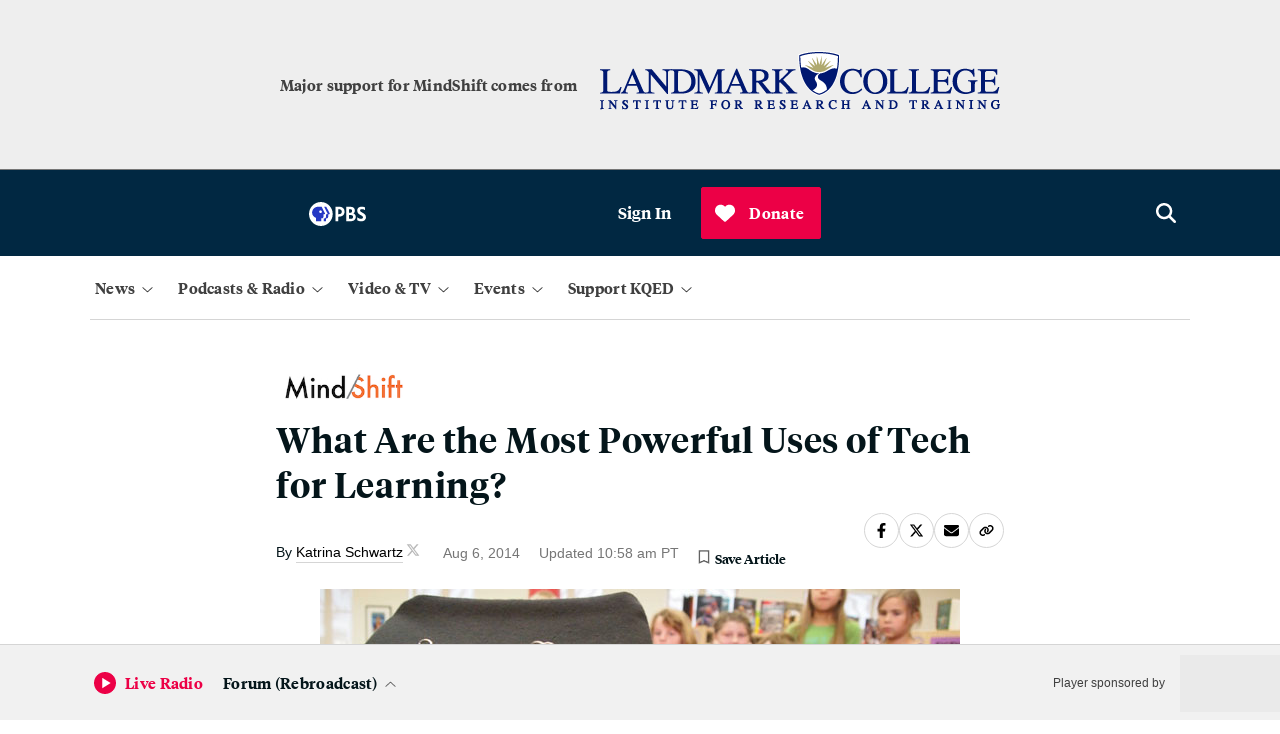

--- FILE ---
content_type: text/html; charset=utf-8
request_url: https://www.google.com/recaptcha/api2/anchor?ar=1&k=6LfB1uIqAAAAAEHvW46yDxmiEgJJ4YgWxyYfFPcR&co=aHR0cHM6Ly93d3cua3FlZC5vcmc6NDQz&hl=en&v=N67nZn4AqZkNcbeMu4prBgzg&size=invisible&anchor-ms=20000&execute-ms=30000&cb=jptcq3lydi2m
body_size: 48678
content:
<!DOCTYPE HTML><html dir="ltr" lang="en"><head><meta http-equiv="Content-Type" content="text/html; charset=UTF-8">
<meta http-equiv="X-UA-Compatible" content="IE=edge">
<title>reCAPTCHA</title>
<style type="text/css">
/* cyrillic-ext */
@font-face {
  font-family: 'Roboto';
  font-style: normal;
  font-weight: 400;
  font-stretch: 100%;
  src: url(//fonts.gstatic.com/s/roboto/v48/KFO7CnqEu92Fr1ME7kSn66aGLdTylUAMa3GUBHMdazTgWw.woff2) format('woff2');
  unicode-range: U+0460-052F, U+1C80-1C8A, U+20B4, U+2DE0-2DFF, U+A640-A69F, U+FE2E-FE2F;
}
/* cyrillic */
@font-face {
  font-family: 'Roboto';
  font-style: normal;
  font-weight: 400;
  font-stretch: 100%;
  src: url(//fonts.gstatic.com/s/roboto/v48/KFO7CnqEu92Fr1ME7kSn66aGLdTylUAMa3iUBHMdazTgWw.woff2) format('woff2');
  unicode-range: U+0301, U+0400-045F, U+0490-0491, U+04B0-04B1, U+2116;
}
/* greek-ext */
@font-face {
  font-family: 'Roboto';
  font-style: normal;
  font-weight: 400;
  font-stretch: 100%;
  src: url(//fonts.gstatic.com/s/roboto/v48/KFO7CnqEu92Fr1ME7kSn66aGLdTylUAMa3CUBHMdazTgWw.woff2) format('woff2');
  unicode-range: U+1F00-1FFF;
}
/* greek */
@font-face {
  font-family: 'Roboto';
  font-style: normal;
  font-weight: 400;
  font-stretch: 100%;
  src: url(//fonts.gstatic.com/s/roboto/v48/KFO7CnqEu92Fr1ME7kSn66aGLdTylUAMa3-UBHMdazTgWw.woff2) format('woff2');
  unicode-range: U+0370-0377, U+037A-037F, U+0384-038A, U+038C, U+038E-03A1, U+03A3-03FF;
}
/* math */
@font-face {
  font-family: 'Roboto';
  font-style: normal;
  font-weight: 400;
  font-stretch: 100%;
  src: url(//fonts.gstatic.com/s/roboto/v48/KFO7CnqEu92Fr1ME7kSn66aGLdTylUAMawCUBHMdazTgWw.woff2) format('woff2');
  unicode-range: U+0302-0303, U+0305, U+0307-0308, U+0310, U+0312, U+0315, U+031A, U+0326-0327, U+032C, U+032F-0330, U+0332-0333, U+0338, U+033A, U+0346, U+034D, U+0391-03A1, U+03A3-03A9, U+03B1-03C9, U+03D1, U+03D5-03D6, U+03F0-03F1, U+03F4-03F5, U+2016-2017, U+2034-2038, U+203C, U+2040, U+2043, U+2047, U+2050, U+2057, U+205F, U+2070-2071, U+2074-208E, U+2090-209C, U+20D0-20DC, U+20E1, U+20E5-20EF, U+2100-2112, U+2114-2115, U+2117-2121, U+2123-214F, U+2190, U+2192, U+2194-21AE, U+21B0-21E5, U+21F1-21F2, U+21F4-2211, U+2213-2214, U+2216-22FF, U+2308-230B, U+2310, U+2319, U+231C-2321, U+2336-237A, U+237C, U+2395, U+239B-23B7, U+23D0, U+23DC-23E1, U+2474-2475, U+25AF, U+25B3, U+25B7, U+25BD, U+25C1, U+25CA, U+25CC, U+25FB, U+266D-266F, U+27C0-27FF, U+2900-2AFF, U+2B0E-2B11, U+2B30-2B4C, U+2BFE, U+3030, U+FF5B, U+FF5D, U+1D400-1D7FF, U+1EE00-1EEFF;
}
/* symbols */
@font-face {
  font-family: 'Roboto';
  font-style: normal;
  font-weight: 400;
  font-stretch: 100%;
  src: url(//fonts.gstatic.com/s/roboto/v48/KFO7CnqEu92Fr1ME7kSn66aGLdTylUAMaxKUBHMdazTgWw.woff2) format('woff2');
  unicode-range: U+0001-000C, U+000E-001F, U+007F-009F, U+20DD-20E0, U+20E2-20E4, U+2150-218F, U+2190, U+2192, U+2194-2199, U+21AF, U+21E6-21F0, U+21F3, U+2218-2219, U+2299, U+22C4-22C6, U+2300-243F, U+2440-244A, U+2460-24FF, U+25A0-27BF, U+2800-28FF, U+2921-2922, U+2981, U+29BF, U+29EB, U+2B00-2BFF, U+4DC0-4DFF, U+FFF9-FFFB, U+10140-1018E, U+10190-1019C, U+101A0, U+101D0-101FD, U+102E0-102FB, U+10E60-10E7E, U+1D2C0-1D2D3, U+1D2E0-1D37F, U+1F000-1F0FF, U+1F100-1F1AD, U+1F1E6-1F1FF, U+1F30D-1F30F, U+1F315, U+1F31C, U+1F31E, U+1F320-1F32C, U+1F336, U+1F378, U+1F37D, U+1F382, U+1F393-1F39F, U+1F3A7-1F3A8, U+1F3AC-1F3AF, U+1F3C2, U+1F3C4-1F3C6, U+1F3CA-1F3CE, U+1F3D4-1F3E0, U+1F3ED, U+1F3F1-1F3F3, U+1F3F5-1F3F7, U+1F408, U+1F415, U+1F41F, U+1F426, U+1F43F, U+1F441-1F442, U+1F444, U+1F446-1F449, U+1F44C-1F44E, U+1F453, U+1F46A, U+1F47D, U+1F4A3, U+1F4B0, U+1F4B3, U+1F4B9, U+1F4BB, U+1F4BF, U+1F4C8-1F4CB, U+1F4D6, U+1F4DA, U+1F4DF, U+1F4E3-1F4E6, U+1F4EA-1F4ED, U+1F4F7, U+1F4F9-1F4FB, U+1F4FD-1F4FE, U+1F503, U+1F507-1F50B, U+1F50D, U+1F512-1F513, U+1F53E-1F54A, U+1F54F-1F5FA, U+1F610, U+1F650-1F67F, U+1F687, U+1F68D, U+1F691, U+1F694, U+1F698, U+1F6AD, U+1F6B2, U+1F6B9-1F6BA, U+1F6BC, U+1F6C6-1F6CF, U+1F6D3-1F6D7, U+1F6E0-1F6EA, U+1F6F0-1F6F3, U+1F6F7-1F6FC, U+1F700-1F7FF, U+1F800-1F80B, U+1F810-1F847, U+1F850-1F859, U+1F860-1F887, U+1F890-1F8AD, U+1F8B0-1F8BB, U+1F8C0-1F8C1, U+1F900-1F90B, U+1F93B, U+1F946, U+1F984, U+1F996, U+1F9E9, U+1FA00-1FA6F, U+1FA70-1FA7C, U+1FA80-1FA89, U+1FA8F-1FAC6, U+1FACE-1FADC, U+1FADF-1FAE9, U+1FAF0-1FAF8, U+1FB00-1FBFF;
}
/* vietnamese */
@font-face {
  font-family: 'Roboto';
  font-style: normal;
  font-weight: 400;
  font-stretch: 100%;
  src: url(//fonts.gstatic.com/s/roboto/v48/KFO7CnqEu92Fr1ME7kSn66aGLdTylUAMa3OUBHMdazTgWw.woff2) format('woff2');
  unicode-range: U+0102-0103, U+0110-0111, U+0128-0129, U+0168-0169, U+01A0-01A1, U+01AF-01B0, U+0300-0301, U+0303-0304, U+0308-0309, U+0323, U+0329, U+1EA0-1EF9, U+20AB;
}
/* latin-ext */
@font-face {
  font-family: 'Roboto';
  font-style: normal;
  font-weight: 400;
  font-stretch: 100%;
  src: url(//fonts.gstatic.com/s/roboto/v48/KFO7CnqEu92Fr1ME7kSn66aGLdTylUAMa3KUBHMdazTgWw.woff2) format('woff2');
  unicode-range: U+0100-02BA, U+02BD-02C5, U+02C7-02CC, U+02CE-02D7, U+02DD-02FF, U+0304, U+0308, U+0329, U+1D00-1DBF, U+1E00-1E9F, U+1EF2-1EFF, U+2020, U+20A0-20AB, U+20AD-20C0, U+2113, U+2C60-2C7F, U+A720-A7FF;
}
/* latin */
@font-face {
  font-family: 'Roboto';
  font-style: normal;
  font-weight: 400;
  font-stretch: 100%;
  src: url(//fonts.gstatic.com/s/roboto/v48/KFO7CnqEu92Fr1ME7kSn66aGLdTylUAMa3yUBHMdazQ.woff2) format('woff2');
  unicode-range: U+0000-00FF, U+0131, U+0152-0153, U+02BB-02BC, U+02C6, U+02DA, U+02DC, U+0304, U+0308, U+0329, U+2000-206F, U+20AC, U+2122, U+2191, U+2193, U+2212, U+2215, U+FEFF, U+FFFD;
}
/* cyrillic-ext */
@font-face {
  font-family: 'Roboto';
  font-style: normal;
  font-weight: 500;
  font-stretch: 100%;
  src: url(//fonts.gstatic.com/s/roboto/v48/KFO7CnqEu92Fr1ME7kSn66aGLdTylUAMa3GUBHMdazTgWw.woff2) format('woff2');
  unicode-range: U+0460-052F, U+1C80-1C8A, U+20B4, U+2DE0-2DFF, U+A640-A69F, U+FE2E-FE2F;
}
/* cyrillic */
@font-face {
  font-family: 'Roboto';
  font-style: normal;
  font-weight: 500;
  font-stretch: 100%;
  src: url(//fonts.gstatic.com/s/roboto/v48/KFO7CnqEu92Fr1ME7kSn66aGLdTylUAMa3iUBHMdazTgWw.woff2) format('woff2');
  unicode-range: U+0301, U+0400-045F, U+0490-0491, U+04B0-04B1, U+2116;
}
/* greek-ext */
@font-face {
  font-family: 'Roboto';
  font-style: normal;
  font-weight: 500;
  font-stretch: 100%;
  src: url(//fonts.gstatic.com/s/roboto/v48/KFO7CnqEu92Fr1ME7kSn66aGLdTylUAMa3CUBHMdazTgWw.woff2) format('woff2');
  unicode-range: U+1F00-1FFF;
}
/* greek */
@font-face {
  font-family: 'Roboto';
  font-style: normal;
  font-weight: 500;
  font-stretch: 100%;
  src: url(//fonts.gstatic.com/s/roboto/v48/KFO7CnqEu92Fr1ME7kSn66aGLdTylUAMa3-UBHMdazTgWw.woff2) format('woff2');
  unicode-range: U+0370-0377, U+037A-037F, U+0384-038A, U+038C, U+038E-03A1, U+03A3-03FF;
}
/* math */
@font-face {
  font-family: 'Roboto';
  font-style: normal;
  font-weight: 500;
  font-stretch: 100%;
  src: url(//fonts.gstatic.com/s/roboto/v48/KFO7CnqEu92Fr1ME7kSn66aGLdTylUAMawCUBHMdazTgWw.woff2) format('woff2');
  unicode-range: U+0302-0303, U+0305, U+0307-0308, U+0310, U+0312, U+0315, U+031A, U+0326-0327, U+032C, U+032F-0330, U+0332-0333, U+0338, U+033A, U+0346, U+034D, U+0391-03A1, U+03A3-03A9, U+03B1-03C9, U+03D1, U+03D5-03D6, U+03F0-03F1, U+03F4-03F5, U+2016-2017, U+2034-2038, U+203C, U+2040, U+2043, U+2047, U+2050, U+2057, U+205F, U+2070-2071, U+2074-208E, U+2090-209C, U+20D0-20DC, U+20E1, U+20E5-20EF, U+2100-2112, U+2114-2115, U+2117-2121, U+2123-214F, U+2190, U+2192, U+2194-21AE, U+21B0-21E5, U+21F1-21F2, U+21F4-2211, U+2213-2214, U+2216-22FF, U+2308-230B, U+2310, U+2319, U+231C-2321, U+2336-237A, U+237C, U+2395, U+239B-23B7, U+23D0, U+23DC-23E1, U+2474-2475, U+25AF, U+25B3, U+25B7, U+25BD, U+25C1, U+25CA, U+25CC, U+25FB, U+266D-266F, U+27C0-27FF, U+2900-2AFF, U+2B0E-2B11, U+2B30-2B4C, U+2BFE, U+3030, U+FF5B, U+FF5D, U+1D400-1D7FF, U+1EE00-1EEFF;
}
/* symbols */
@font-face {
  font-family: 'Roboto';
  font-style: normal;
  font-weight: 500;
  font-stretch: 100%;
  src: url(//fonts.gstatic.com/s/roboto/v48/KFO7CnqEu92Fr1ME7kSn66aGLdTylUAMaxKUBHMdazTgWw.woff2) format('woff2');
  unicode-range: U+0001-000C, U+000E-001F, U+007F-009F, U+20DD-20E0, U+20E2-20E4, U+2150-218F, U+2190, U+2192, U+2194-2199, U+21AF, U+21E6-21F0, U+21F3, U+2218-2219, U+2299, U+22C4-22C6, U+2300-243F, U+2440-244A, U+2460-24FF, U+25A0-27BF, U+2800-28FF, U+2921-2922, U+2981, U+29BF, U+29EB, U+2B00-2BFF, U+4DC0-4DFF, U+FFF9-FFFB, U+10140-1018E, U+10190-1019C, U+101A0, U+101D0-101FD, U+102E0-102FB, U+10E60-10E7E, U+1D2C0-1D2D3, U+1D2E0-1D37F, U+1F000-1F0FF, U+1F100-1F1AD, U+1F1E6-1F1FF, U+1F30D-1F30F, U+1F315, U+1F31C, U+1F31E, U+1F320-1F32C, U+1F336, U+1F378, U+1F37D, U+1F382, U+1F393-1F39F, U+1F3A7-1F3A8, U+1F3AC-1F3AF, U+1F3C2, U+1F3C4-1F3C6, U+1F3CA-1F3CE, U+1F3D4-1F3E0, U+1F3ED, U+1F3F1-1F3F3, U+1F3F5-1F3F7, U+1F408, U+1F415, U+1F41F, U+1F426, U+1F43F, U+1F441-1F442, U+1F444, U+1F446-1F449, U+1F44C-1F44E, U+1F453, U+1F46A, U+1F47D, U+1F4A3, U+1F4B0, U+1F4B3, U+1F4B9, U+1F4BB, U+1F4BF, U+1F4C8-1F4CB, U+1F4D6, U+1F4DA, U+1F4DF, U+1F4E3-1F4E6, U+1F4EA-1F4ED, U+1F4F7, U+1F4F9-1F4FB, U+1F4FD-1F4FE, U+1F503, U+1F507-1F50B, U+1F50D, U+1F512-1F513, U+1F53E-1F54A, U+1F54F-1F5FA, U+1F610, U+1F650-1F67F, U+1F687, U+1F68D, U+1F691, U+1F694, U+1F698, U+1F6AD, U+1F6B2, U+1F6B9-1F6BA, U+1F6BC, U+1F6C6-1F6CF, U+1F6D3-1F6D7, U+1F6E0-1F6EA, U+1F6F0-1F6F3, U+1F6F7-1F6FC, U+1F700-1F7FF, U+1F800-1F80B, U+1F810-1F847, U+1F850-1F859, U+1F860-1F887, U+1F890-1F8AD, U+1F8B0-1F8BB, U+1F8C0-1F8C1, U+1F900-1F90B, U+1F93B, U+1F946, U+1F984, U+1F996, U+1F9E9, U+1FA00-1FA6F, U+1FA70-1FA7C, U+1FA80-1FA89, U+1FA8F-1FAC6, U+1FACE-1FADC, U+1FADF-1FAE9, U+1FAF0-1FAF8, U+1FB00-1FBFF;
}
/* vietnamese */
@font-face {
  font-family: 'Roboto';
  font-style: normal;
  font-weight: 500;
  font-stretch: 100%;
  src: url(//fonts.gstatic.com/s/roboto/v48/KFO7CnqEu92Fr1ME7kSn66aGLdTylUAMa3OUBHMdazTgWw.woff2) format('woff2');
  unicode-range: U+0102-0103, U+0110-0111, U+0128-0129, U+0168-0169, U+01A0-01A1, U+01AF-01B0, U+0300-0301, U+0303-0304, U+0308-0309, U+0323, U+0329, U+1EA0-1EF9, U+20AB;
}
/* latin-ext */
@font-face {
  font-family: 'Roboto';
  font-style: normal;
  font-weight: 500;
  font-stretch: 100%;
  src: url(//fonts.gstatic.com/s/roboto/v48/KFO7CnqEu92Fr1ME7kSn66aGLdTylUAMa3KUBHMdazTgWw.woff2) format('woff2');
  unicode-range: U+0100-02BA, U+02BD-02C5, U+02C7-02CC, U+02CE-02D7, U+02DD-02FF, U+0304, U+0308, U+0329, U+1D00-1DBF, U+1E00-1E9F, U+1EF2-1EFF, U+2020, U+20A0-20AB, U+20AD-20C0, U+2113, U+2C60-2C7F, U+A720-A7FF;
}
/* latin */
@font-face {
  font-family: 'Roboto';
  font-style: normal;
  font-weight: 500;
  font-stretch: 100%;
  src: url(//fonts.gstatic.com/s/roboto/v48/KFO7CnqEu92Fr1ME7kSn66aGLdTylUAMa3yUBHMdazQ.woff2) format('woff2');
  unicode-range: U+0000-00FF, U+0131, U+0152-0153, U+02BB-02BC, U+02C6, U+02DA, U+02DC, U+0304, U+0308, U+0329, U+2000-206F, U+20AC, U+2122, U+2191, U+2193, U+2212, U+2215, U+FEFF, U+FFFD;
}
/* cyrillic-ext */
@font-face {
  font-family: 'Roboto';
  font-style: normal;
  font-weight: 900;
  font-stretch: 100%;
  src: url(//fonts.gstatic.com/s/roboto/v48/KFO7CnqEu92Fr1ME7kSn66aGLdTylUAMa3GUBHMdazTgWw.woff2) format('woff2');
  unicode-range: U+0460-052F, U+1C80-1C8A, U+20B4, U+2DE0-2DFF, U+A640-A69F, U+FE2E-FE2F;
}
/* cyrillic */
@font-face {
  font-family: 'Roboto';
  font-style: normal;
  font-weight: 900;
  font-stretch: 100%;
  src: url(//fonts.gstatic.com/s/roboto/v48/KFO7CnqEu92Fr1ME7kSn66aGLdTylUAMa3iUBHMdazTgWw.woff2) format('woff2');
  unicode-range: U+0301, U+0400-045F, U+0490-0491, U+04B0-04B1, U+2116;
}
/* greek-ext */
@font-face {
  font-family: 'Roboto';
  font-style: normal;
  font-weight: 900;
  font-stretch: 100%;
  src: url(//fonts.gstatic.com/s/roboto/v48/KFO7CnqEu92Fr1ME7kSn66aGLdTylUAMa3CUBHMdazTgWw.woff2) format('woff2');
  unicode-range: U+1F00-1FFF;
}
/* greek */
@font-face {
  font-family: 'Roboto';
  font-style: normal;
  font-weight: 900;
  font-stretch: 100%;
  src: url(//fonts.gstatic.com/s/roboto/v48/KFO7CnqEu92Fr1ME7kSn66aGLdTylUAMa3-UBHMdazTgWw.woff2) format('woff2');
  unicode-range: U+0370-0377, U+037A-037F, U+0384-038A, U+038C, U+038E-03A1, U+03A3-03FF;
}
/* math */
@font-face {
  font-family: 'Roboto';
  font-style: normal;
  font-weight: 900;
  font-stretch: 100%;
  src: url(//fonts.gstatic.com/s/roboto/v48/KFO7CnqEu92Fr1ME7kSn66aGLdTylUAMawCUBHMdazTgWw.woff2) format('woff2');
  unicode-range: U+0302-0303, U+0305, U+0307-0308, U+0310, U+0312, U+0315, U+031A, U+0326-0327, U+032C, U+032F-0330, U+0332-0333, U+0338, U+033A, U+0346, U+034D, U+0391-03A1, U+03A3-03A9, U+03B1-03C9, U+03D1, U+03D5-03D6, U+03F0-03F1, U+03F4-03F5, U+2016-2017, U+2034-2038, U+203C, U+2040, U+2043, U+2047, U+2050, U+2057, U+205F, U+2070-2071, U+2074-208E, U+2090-209C, U+20D0-20DC, U+20E1, U+20E5-20EF, U+2100-2112, U+2114-2115, U+2117-2121, U+2123-214F, U+2190, U+2192, U+2194-21AE, U+21B0-21E5, U+21F1-21F2, U+21F4-2211, U+2213-2214, U+2216-22FF, U+2308-230B, U+2310, U+2319, U+231C-2321, U+2336-237A, U+237C, U+2395, U+239B-23B7, U+23D0, U+23DC-23E1, U+2474-2475, U+25AF, U+25B3, U+25B7, U+25BD, U+25C1, U+25CA, U+25CC, U+25FB, U+266D-266F, U+27C0-27FF, U+2900-2AFF, U+2B0E-2B11, U+2B30-2B4C, U+2BFE, U+3030, U+FF5B, U+FF5D, U+1D400-1D7FF, U+1EE00-1EEFF;
}
/* symbols */
@font-face {
  font-family: 'Roboto';
  font-style: normal;
  font-weight: 900;
  font-stretch: 100%;
  src: url(//fonts.gstatic.com/s/roboto/v48/KFO7CnqEu92Fr1ME7kSn66aGLdTylUAMaxKUBHMdazTgWw.woff2) format('woff2');
  unicode-range: U+0001-000C, U+000E-001F, U+007F-009F, U+20DD-20E0, U+20E2-20E4, U+2150-218F, U+2190, U+2192, U+2194-2199, U+21AF, U+21E6-21F0, U+21F3, U+2218-2219, U+2299, U+22C4-22C6, U+2300-243F, U+2440-244A, U+2460-24FF, U+25A0-27BF, U+2800-28FF, U+2921-2922, U+2981, U+29BF, U+29EB, U+2B00-2BFF, U+4DC0-4DFF, U+FFF9-FFFB, U+10140-1018E, U+10190-1019C, U+101A0, U+101D0-101FD, U+102E0-102FB, U+10E60-10E7E, U+1D2C0-1D2D3, U+1D2E0-1D37F, U+1F000-1F0FF, U+1F100-1F1AD, U+1F1E6-1F1FF, U+1F30D-1F30F, U+1F315, U+1F31C, U+1F31E, U+1F320-1F32C, U+1F336, U+1F378, U+1F37D, U+1F382, U+1F393-1F39F, U+1F3A7-1F3A8, U+1F3AC-1F3AF, U+1F3C2, U+1F3C4-1F3C6, U+1F3CA-1F3CE, U+1F3D4-1F3E0, U+1F3ED, U+1F3F1-1F3F3, U+1F3F5-1F3F7, U+1F408, U+1F415, U+1F41F, U+1F426, U+1F43F, U+1F441-1F442, U+1F444, U+1F446-1F449, U+1F44C-1F44E, U+1F453, U+1F46A, U+1F47D, U+1F4A3, U+1F4B0, U+1F4B3, U+1F4B9, U+1F4BB, U+1F4BF, U+1F4C8-1F4CB, U+1F4D6, U+1F4DA, U+1F4DF, U+1F4E3-1F4E6, U+1F4EA-1F4ED, U+1F4F7, U+1F4F9-1F4FB, U+1F4FD-1F4FE, U+1F503, U+1F507-1F50B, U+1F50D, U+1F512-1F513, U+1F53E-1F54A, U+1F54F-1F5FA, U+1F610, U+1F650-1F67F, U+1F687, U+1F68D, U+1F691, U+1F694, U+1F698, U+1F6AD, U+1F6B2, U+1F6B9-1F6BA, U+1F6BC, U+1F6C6-1F6CF, U+1F6D3-1F6D7, U+1F6E0-1F6EA, U+1F6F0-1F6F3, U+1F6F7-1F6FC, U+1F700-1F7FF, U+1F800-1F80B, U+1F810-1F847, U+1F850-1F859, U+1F860-1F887, U+1F890-1F8AD, U+1F8B0-1F8BB, U+1F8C0-1F8C1, U+1F900-1F90B, U+1F93B, U+1F946, U+1F984, U+1F996, U+1F9E9, U+1FA00-1FA6F, U+1FA70-1FA7C, U+1FA80-1FA89, U+1FA8F-1FAC6, U+1FACE-1FADC, U+1FADF-1FAE9, U+1FAF0-1FAF8, U+1FB00-1FBFF;
}
/* vietnamese */
@font-face {
  font-family: 'Roboto';
  font-style: normal;
  font-weight: 900;
  font-stretch: 100%;
  src: url(//fonts.gstatic.com/s/roboto/v48/KFO7CnqEu92Fr1ME7kSn66aGLdTylUAMa3OUBHMdazTgWw.woff2) format('woff2');
  unicode-range: U+0102-0103, U+0110-0111, U+0128-0129, U+0168-0169, U+01A0-01A1, U+01AF-01B0, U+0300-0301, U+0303-0304, U+0308-0309, U+0323, U+0329, U+1EA0-1EF9, U+20AB;
}
/* latin-ext */
@font-face {
  font-family: 'Roboto';
  font-style: normal;
  font-weight: 900;
  font-stretch: 100%;
  src: url(//fonts.gstatic.com/s/roboto/v48/KFO7CnqEu92Fr1ME7kSn66aGLdTylUAMa3KUBHMdazTgWw.woff2) format('woff2');
  unicode-range: U+0100-02BA, U+02BD-02C5, U+02C7-02CC, U+02CE-02D7, U+02DD-02FF, U+0304, U+0308, U+0329, U+1D00-1DBF, U+1E00-1E9F, U+1EF2-1EFF, U+2020, U+20A0-20AB, U+20AD-20C0, U+2113, U+2C60-2C7F, U+A720-A7FF;
}
/* latin */
@font-face {
  font-family: 'Roboto';
  font-style: normal;
  font-weight: 900;
  font-stretch: 100%;
  src: url(//fonts.gstatic.com/s/roboto/v48/KFO7CnqEu92Fr1ME7kSn66aGLdTylUAMa3yUBHMdazQ.woff2) format('woff2');
  unicode-range: U+0000-00FF, U+0131, U+0152-0153, U+02BB-02BC, U+02C6, U+02DA, U+02DC, U+0304, U+0308, U+0329, U+2000-206F, U+20AC, U+2122, U+2191, U+2193, U+2212, U+2215, U+FEFF, U+FFFD;
}

</style>
<link rel="stylesheet" type="text/css" href="https://www.gstatic.com/recaptcha/releases/N67nZn4AqZkNcbeMu4prBgzg/styles__ltr.css">
<script nonce="CNegTfp3J64GuLRSlvEvng" type="text/javascript">window['__recaptcha_api'] = 'https://www.google.com/recaptcha/api2/';</script>
<script type="text/javascript" src="https://www.gstatic.com/recaptcha/releases/N67nZn4AqZkNcbeMu4prBgzg/recaptcha__en.js" nonce="CNegTfp3J64GuLRSlvEvng">
      
    </script></head>
<body><div id="rc-anchor-alert" class="rc-anchor-alert"></div>
<input type="hidden" id="recaptcha-token" value="[base64]">
<script type="text/javascript" nonce="CNegTfp3J64GuLRSlvEvng">
      recaptcha.anchor.Main.init("[\x22ainput\x22,[\x22bgdata\x22,\x22\x22,\[base64]/[base64]/MjU1Ong/[base64]/[base64]/[base64]/[base64]/[base64]/[base64]/[base64]/[base64]/[base64]/[base64]/[base64]/[base64]/[base64]/[base64]/[base64]\\u003d\x22,\[base64]\\u003d\x22,\x22wr3Cl8KTDMKMw6HCmB/Dl8OIZ8OZU1EOHgAaJMKRwojCghwJw7DCrEnCoDHCqBt/wobDr8KCw6deMmstw7HChEHDnMKCHFw+w5JEf8KRw4k2wrJxw5TDrlHDgGhMw4UzwoM5w5XDj8O7woXDl8KOw5AnKcKCw5/CoT7DisO/bUPCtU3CtcO9ESDCg8K5akLCksOtwp0KCjoWwpfDknA7dsOHScOSwr7ChSPCmcKFc8Oywp/DvCNnCSvCmRvDqMK7wo1CwqjCqsO6wqLDvwPDiMKcw5TCji43wq3CiwvDk8KHDzMNCSjDq8OMdhvDmsKTwrcQw4nCjkoww65sw67CnyXCosO2w4XChsOVEMOzBcOzJMORH8KFw4t3csOvw4rDqEV7X8O9C8KdaMOGN8OTDTzCtMKmwrEGdAbCgS/[base64]/Cl8KldUwuw4HCvsKowrVRO8OnwpZHViTCh20yw5nCucO1w6DDrG0rfR/Cs3NlwrkwD8OcwpHCvivDjsOcw54FwqQcw59pw4wOwrjDhsOjw7XCh8OCM8Kuw7dPw5fCthgqb8OzO8Klw6LDpMKQwpfDgsKFRsKjw67CryJmwqNvwp95Zh/DuGbDhBVZQi0Gw5hfJ8O3EMKGw6lGL8KlL8ObWC4Nw77CicKFw4fDgHDDmA/[base64]/[base64]/Di8Ktw5VWwpPDocKSw6bDlXtOez3CtcK8wo3DhmFMw7oqwpzCuVdGwoXCiU7Cu8K3w4tFw7/[base64]/CsMOvcUVqwrw6w7bCs8Kxw7Qtw5DCqzgOw6fDqgvCuUXDqsK5wr9Ow6LCtcOjwpkWw5zDnsOHw7bDn8O7TcOzGUXDslYywrDCmsKFwpdtwr/DmMOAw4ErBjLDj8OLw5QVwocuwpPCuElBwrw5wrXDmVpQwpdUKH/Cg8Knw4sGH2IWwonDjsOHS2NHFcOZw5Mzw5YfaRxlecKQwq4EMxxdQzQRwpxQQMOywrhSwoAQw6zCv8KEw7NQMcKpaEbDscOVwrnClMOcw5piVMOnBMOZw6nCnR9OFsKEw6/[base64]/DvksHw6jDhW4DY8KaZ2xFw7PCv8OQw7jDg8KuL1TCqBE0A8OfI8KMaMOGw7BqLSPDnsO5w57DmcOKwrDCucKow6EuPMKswqnDn8OcRSfCkMKjRMO8wrJQwojCusKhwop3HcOga8KfwpA2wrHCrMKgbFDDrMKdw5PDh00twqIzZMOlwptBU1HDgMK8JWpsw6LCpHVWwp/DuVDCujfDhjDCoQ9Mwo3DncKMwqnCjMOUwos+Y8OdO8OIYcKdSHzCjMK6cxQ9wovDh39awqcTfwYCMBMJw7zCjcOdwqPDu8Ksw7Jbw6YbSxMawqpGST/[base64]/[base64]/[base64]/DhWvDllTCtcKZwqlmw6HDs8Khw5FRCWrCqizCpEZIwpA7LEDClE/[base64]/DigfDi8OXw4I5J3HCpUw9W8Ojwr9GwpzDlMKIwrw/[base64]/VMOUCMKaEcK5w6guwq1lRyErU8KZw5U9aMORw67Dp8OZw7EoFA7CkcONIMOswo7DsErCnh5Twol+wph/wqkzA8KMW8Kaw5oJQ23Dgy3Co2rCt8OPeRtmbR8cw5nDr24gAcK9woVWwpYFwo7ClG/Do8OyacKmRcKOA8O4wqE5wpgrX0k6KGhVwps6w74uwrkfSh3CnsOzesK6w7R+wqTDisKjw7HCkT8XwqLCjMOge8KMwpXDuMKqDHvCiG3DscKKwqPDrMK+Y8OSEwjDqsKlwr3DgwPCm8OBCh3CocKJUEw+w7Jpw47Ckk7DhmbDiMKBw6IdB3/[base64]/[base64]/wrZhRG/Cr8K2FMKrXsKOPlYUwqdIw60/T8O4woDCjMOvwqVnCsKMZS8Nw5AUw4rCumPDvMKGw7kxwr3DpMKLEMK9GMKkNQFLwpMLAynCkcK9I1Jnw5TCk8KnWMOTDjzCoynCoxAvYcK4UcO7ZcO9DsOJdsORPcKmw5rCjw/DpnLDs8KgR07Cj3fCtcKuf8KPwpHDvsOzw6pGw5DDvX9MMVfCt8Kfw7TDtBvDvsKwwpk/OsOAD8KwU8Kgw7BRwofDqlHDtkbCkG7DnwnDpyXDosOlwoJtw6fCtcOsw75TwrhnwpY/wpJQwqbCk8KSTCvCvRXCmTnDnMOHZsKla8KjJsO+U8OZBsK4FAdYQhTCqsO5EMOCwp4+MAYLXcOuwqcfOMOlI8OpC8K7wpHDksOQwroGXsOnNgnChjrDnW/ComfCok0ewogMRW4lXMK5wpTDiVLDsBciw6/[base64]/CMKqw7FtwrHCmMOSQcK6UTsmwrjCrlXCrQkYFGTCj8O4woM4woB/wrDCgG7CuMOnZcOKwqsnNcOiDcKpw7DCp2g9JsOGdGbCvinDhTArBsOCw4/[base64]/CnsO9SMK5wpzChMKLwqfCj8OvBsKpwpRWTsOpwpPCpcKqwpzDl8O+w7kaJ8KCVsOow43DksOVw7lBwpTDpsOZbzgFLTh2w6Z3TVY0wrIHwqoMXUjDgcOww7RRwqdnaAbDhMOAQwbCrCYkwo/ClcKtYC7Dvj1QwqHDocK8w7TDksKIwogDwqZSXGgSNcOew5fDnw/Cn0FlcQLDosOiLsOCwpzDkcO+w4LCh8KHw5DDii9Zwod6JMK2VsKEwofCh30AwqoiVcKPEMOKw47DjsOxwoNeGcKKwo8KfcKncRVDw53CrcO/wonDtQ8hFUZrT8KuwpHDqCJaw4AZTsK2w7tgWMKMw7jDv2hRwoQcwrB1wo8jwp/CiFrCjcK0Cx7CpFnCqcOMGFzCucKRZQHDucOjeUMOw47CuGPDtMOXVsKHHDzCusKTw6fDncKVwpvDvGcbc3N9QsKoD0xWwqd6b8OOwpklC2hiwoHCiTAOOhx5wq/Di8OTJcKhwrZUw5Yrw68dwrjCgWk4GGlmPBQpM0/CrcOzXioNO0rDuW7DkDjDi8OWMwMUO1EMYsKXwpnDmkddJzwpw43CvMK+J8O5w6cCY8OkM3sYOVfCgcKRLTfCrRc4VcKqw5vCuMKiNsKuPcOOCSXDgcOEwr/[base64]/Du8Klw6sew6vDoGxnwpE+wpEvanDDvMOwU8OZwqDCmsKJR8OLecORGxhIPidlIT51wqPCvCzCvwMqJCHCpMK8I2PDr8KGJkvCggQuasK7VU/DqcK5wqLDiW46VcK6RcOlwqcFwonCv8KfRSMIwqvCtsO3wqssSX/Cn8Kxw4xjw5vCmcOLBsOSSiBGwojDpsOLw69uw4XCulnDl08CacKtw7cPAGx5BcKNZMKNwqvDusKFwr7DlMKrw6g3wr7ChcOkCsOaL8OEagfCl8OKwqN6wpckwrw7eyPCkzbDuyRXM8OgB2vDmsKkIsKXZljCusObOsOFS17CpMOMUAbDlD/DjsO7VMKQPTHDlsK2dHE2Wix4UcOAIQ0sw4hqB8KPw75Nw7PCpl4Yw67CjMKkw7jCt8KpN8KDKwEkZ0kzVQfCu8OnGVwLCsKBdAfCpcKwwqHCtVktw4PDisOWbCAowooyC8OOQ8KjSB/Cs8K6woZuDFvDu8KUbsKYw4NnwpfCgBbCpy7DuwJfw58fwonDvMOJwrkTAHnDqsOCwqHCvDxmw7vDjcK9KMKqw77DrjbDosOow4HCrcKWwq7Do8OewqjDr3nDocOqw4dMaz8ew6fCssObw7fCiiAQABjCvFZMQcK/BcK1w4bDuMO2wo1kwqVCUcOyXgXCrwjDs3XCrsKLK8OIw79XMMOjYsOjwrDCqcK6KcOES8Osw5TDukIqIMKuby7ClHrDtWbDuX0twpchMkjDmcKswqzDp8O3DMOTAMKyTcKWYMO/[base64]/QcO9w6vDtmjDiMKWw43CiGjDrcKrw4oXXkDDv8KiNMKRL1ttw60hwoLCpMOaw5PCjsK4w71rFsOkwqd+a8OIFUNoVjbDtGzClibCtMOYwqzCl8Olw5DCkABCAcOWRwnDn8KNwrxsZlTDrHPDhnbCpMK6wovDksOzw5R/FkvCqC3Ci21gAMKJwrDDsw3CiEzCtEVJEMOuwoU1KTwtMsK2woIiwrzCrcOAw7lrwrnDgjxiwqPCozDDo8KuwrFlOUDCpA7DolrCvVDDh8OZwpt1w7zChiFjUcKHMA3DjjJbJSjCi2nDg8OSw6/CnMO1wr7DvVHCvnwTX8OVwpPCicOwUsK/w71ow5LDvsKawrFfwowVw61ydMO0wr9XWsKHwrAPw6FJdsO0w5pZwp/[base64]/DvXRMwo7DkcKPS8KOw77CtcO5w7nDsh0Swp/CghEbwrd6wrBVw47CjcKlNnjDhQ1jaQciShl/GMOzwr5+BsONw7hOw6zDvsKnPsOqwrFsMy0bwqJvHBFrw6Q6NMOYIzszwrbDucKXw6gXDcOqOMOcwp3CtsOewqE7wqnDoMKcLcKEwqbDm0rClwkDLsOFbCjCh1TDiHMKfC3CmMKvwodOw6RPV8ObVhTChMOywp3Dk8OjXmTDhMOXwoBFwp9yDVt5IMO+ZSJ/wrHDp8OREjAQZE5EO8K5YcOaPTfChTIwe8K8FMODTmcgwqbDkcK+d8O+w4hgKWLDvUAkQV/[base64]/DjG7Dj8OTAcOoOTJJw57DqwDDrBPDgAlKw6V4DcOewq/DuhFbwqV/w5EyRMOzwoESHyDCv2HDlcK+w45LJMKXwo1pw7ZhwrtNw7NawrMYw6bCncKNAx3ChWV6w7YzwqfDsl/DindZw71cwoVkw781wpnCuyklYMKocMOZw5jCjcOiw4NYwqHDnMOLwoPDoXkpw6Unw6HDtybCl1bDkETCimDCi8OEw5vDtMO/ZmZswp8kwqPDg2PDnMKMwpzCjwJGPwLDqsKiQy4IJsKGOA8qwoPCuCfCu8KqSW7DvsO9dsOfw7zCuMOJw7HDv8KGwrLCsmZKwo4xAcKHw59FwpJ4woLDoSPDpcO2SwrCqcOnTnbDscOqcnd9D8OPTsKuwo7DvMOGw4zDglw8P0nDs8KAwqJ/w5HDunrCvcKtw4vDlsKuwrYYwqnDiMKsaxvDjj4HBRDDngxmwol6BnnCoBfCjcKyOCTDnMK+w5M5NCBeHMOnE8KMw5/DvcOOwrDCgGcoZG7CgMOZC8KcwrRzRWHCo8Kww6jCoD0LBxDDhMO/[base64]/[base64]/[base64]/[base64]/[base64]/[base64]/Q0/CpDFVwrEvwqfCpDTDicOaw5tbw5wUw5gkWTrDrsOlwoBbdUlAwrjCjTrCoMOtDMObYsOhwrDCpTxeAyZJdhPCiGDDkAzCtFXCuHBrehARWcKECR/CmGLCl0DDv8KQwofCsMO/[base64]/w7Iswp1kIjZQBk3DosOBw7ZrM8K9NgJCK8K+YDxBwr9XwpvDpUJkd2TDpjjDh8KZHMKowqLCr2dOPcOCwpoMf8KADXvCgVEOIkYnIhvCgMKaw53DtMObw5DCucOsZcKpAXoxw4TDhHJywpEzWcK4aHfCicOpw43DmMKBw6DDtcKTDsK/EcKuw6bCnQLCisKjw5hdTHFowrvDoMOERMOWOMK0FcKxwqlhFUEeHDlCURrDjQzDh3fDvsKuwpnCskTDnMO9ecKNR8OTNwsLwqhPKFEBw5E3wrLCicOhwoNyUGzDmMOpwo7CmnPDqMO2w7tMQMOwwptCLMOuQQfCjCVHwpV7bF/DsCPDihzCuMOXbMK1A17CusOBwpfDkExBw4nCtMOcw5zCmsOXV8OpCU5OCcKLw6xlGxTCl0fDlX7Do8OpL39mwpZUUClie8KEworCs8OuTWDCiDAPbCYkAF7ChnAqPhDDjnrDjkpnMEnCmcOmwoLDjcObwoHCtTVLw7XDusOEw4QVBcOPBMKAwpU+wpdxwo/[base64]/wq81wrbDtcOuw7vDrSXCnMK/[base64]/Cs8Oowodsw7jDjsOec8OjMMKOwpsmwqMzaznDhcORwoTCpcK9PV/DocKpwpfDq20bw7dEw64jw55yFE9Kw4nDo8KuTwRGw69XMRp7IMKBRsOpwq8LKnfCvsOHREnCkUAeBsOmLEbCvMOPOcOgeRBmYEzDisKfa2dYw6jCkgvClcOBCVjDpMOBKFp1wol/wq0fw6wkw7lpXMOCdljDi8K/H8OZJ0lGwpbDmSvCosO8w513w44aOMOfw49qw7J6wpLDucKswo1rCXFZwrPDjsO5UMK+eirCvj9RwqDCrcKqw6gRIi93wp/[base64]/csO9BDvDusKifkrDmSZgdMK9GsOBbcKvw4tTw7onw7xew4JLEnM6UwTDr04bwp3DpMKBUS/DjTHCksOawok7wq3Dm1nDksOeEMKWYzAIAcO8EcKlKBrDuU/DgG1gRsKrw73DkMKNwrTDiS7Dm8O1w5zDjlfCrB5vwq4uw6Epw7s3w4PDq8O5wpXDpsOnwql/Ri10cl7Cp8OiwrNUS8KKS1U/w7Qhw6LDisKswpQ5woRxwp/[base64]/CocKHw7jCjgcBw6XCqnhpwqcVHMKlw7oBVMOZQsK2F8OVBMOkw5nDjz/[base64]/CrAvCsMOkwqk/wrDCl1jCi8OSDcOdBGLCl8OtC8KfdMOmwpsEwqlcw6s/PVTCvRzDmSPCnMKpUlljMnrCvWMmw6o7QizDvMKgfCxBasKUw4Uww67DkR3DpsKMw7RYw57DksORwqJ+BcO7wrI9w7PCpsO7L1TCkw/CjcOMwpFJdRXCr8OVIQLDvcOiT8KlSHtQesKCwofDtsKtFXDDjcO3woQrQU7Dt8OoInbCk8K/[base64]/CnHXDjQI0w7JPOx/DtEHDq8KPw6lHXzPDmsKRSBo7wpPDh8KUw7PDiwtTQ8K8wqRNw5YDO8OUBMO3Q8OzwrIQLsOcIsK9UsOcwqrCm8KKWQ0VLjgpLAdjwrJJwr7DlsKAdcObDyHDl8KMfWg/QcKOJsOswoLCoMOFXkNlw4fCq1LDp2nDuMK4wrXDkhZBw7cNMyHDn07Dr8KCw7VDPXEgPBjDrWHCjz3CgMK9NcKlwrrCjw8Cw4PCksK7UsOLDsKqwoRfNcO7NE0+GMOfwrdCLwNHC8O8w5BSG0dnw6XDnmtcw5/DqsKiPcO5aUbDmVI9Z2DDqDt3V8O1dMKYMMOhwo/DgMOGKjsHesK2chvCmcKawoBBXlAGbMOtD01SwprCkMOBasK6GMKSwqLDtMKkAcKUa8Kyw5DCrMOHwq1zw53CrVMVSxsAMsKuecOnTXPDkcK5w6l1AmUKwofCqsOlRcK6FjHCgsOPUyBSw4YPCsKFD8KIw4Zyw5MeLcOfw49RwpMjwoXDlcOqLBUoGcO/TS3CvWPCqcOswotowpE8wr8Tw57DmMO5w57DjXjDg0/Dk8OBdMK1Ogt5GDrDqUzDqcK7LyJLZTBLfm/CkzVrUA0Pwp3Co8OSJsKMLlAPw7zDqFHDtSjCocOOw4XCkCoqRMO2wptNUsKfZyDCnEzCjMKdwr9hwpvCtHXCqMKNXVEdw5PDh8O6b8OjMcOMwr7Di2/CmW4bUWHChcOHwrXDvMKONm3DisKhwrPCgUB4bXjCtcOHNcKPP0/Dj8OMBcKLGnXDkMOPKcOVZQHDp8O8MsKZw5gYw6lUwpLCrcOqBcKYw7cgw4p4W2PCkcOZTMKtwqDDpcOYwq5pw4nDkcK8SwAzw4DDn8Omw5tDw5zDpcKsw5gGwqLCnFLDh1N8Hhhbw7c4wr/CiHXCgDLCu2FWNlwlbMKZRMO6wrTDlj/[base64]/J8O4wq5Zw7vDr8K0NgN0EjjDpsOPw6l8UMO3w6/CrElXw6PDmRHCl8KnFMKow5RBBVEbeSNPwrV0ZjTDv8KmC8ONeMKgRsKqwrjDhcOlenB+DznCjsKIVX3CriLDhko2wqlGVsKIwrwEw6bDrkpxwqLCucKAwrJcEsKUwoTDgFbDssK/wqcQBjEAwrTCu8K8wrXCrzkyCjo/H1bCg8OqwofCp8O6wqB0w70Kw4TCg8Kaw7xXb3HCj2TDuUxgb1TDt8KEF8KbCW5tw6TDjmQXeA/CusKQwrEZTcO3Rk5RGUZSwpBRwovDocOiw6zDqDgnw7TCqsOqw6bCmioBaARrwpDCkkV3wqxUEcKcUcOOVxBrw57Dr8OcdjtDfyLCmcOQGgXCsMKfZxFZeAJyw7ZZMQXDtMKreMKKwrJCwrzDgcK9QkzDok9HdGlyB8K/w4TDv0bCt8Opw6glT21Ew5pxHsK9RcOdwq9Jbn4XRcKBwocrMXRhZC7DkhvDncOtBMKTw5AWw6Y7acOfwpYdEcOnwr4fFBPDn8KVTMOuw6DCk8Onw7fCtWjDlsOjw5QkXMOlUcO4WizCuSrCgMKuP23DncKkPMOJBHjDssKLPV1two7DtcK7FcONHHvCuS/CisK7wpfDmWcufW1/wrADwqcuw6vCtlnCp8K+wq/[base64]/[base64]/DvsKrw6cST8KUwppOJDVpw4bDtllaVS8/AsKTG8O/dgTCsFjCk1kBCDEkw7jDkXg9acKtVcOycALDqw1tGMK0wrApRsK+wpNEdsKJwrrCg1oFYlFKLHgYC8KZw7vCvMOmR8K0w5x1w4HCv2bCgildw4rDmnnCnsOGwqMdwrDCi2zCtU1Cwrgzw6nDv3Fpw4M9w67Clk/[base64]/TcOAC38Cw7E0w7/[base64]/wowAFDJLw4VnwrJbw4dgUlfCn8KCYhfDomNeMMKBwrrCojFTWnnDtCfCnMKEwrchwpZfJAtgccK/woBNw51Ow59xMy8aVsOnwpVHw7PDvMO2DcOVcXFhdsOsGjZiWhzDpMO/HsOrNcODVcOdw6LCv8KSw4QTw6Muw7zCpzdJaXAhwqvDtMO+wpx2w5EVC2Quw5nDlW3DksOgP2LCkMOkwrPCojbCliPDgMKSCsKYH8OyQ8Kqw6FywohXDHfCqMOZPMOQISpeY8KNf8Kyw5zCnMKww4YFOErCusOrwo83ZcOJw7XDm3/DsWomwr83w6Q1wq7CgFNAw7LDrXbDnsOaRlIWEmwkw4nDvmkOw7xEPiYVXhhRwqFnwqPCoQDDtSHCg0okwqI3wpIhw41UWMK+PkfDlxjDksKywpFqG0l2wrnCnzY0eMOeccK+PsO+PU5yC8KyOil5wpcBwpZuZMKzwrjCicKvZ8O+w6PDu2dHDV/[base64]/w7sLw6c0AyAlSxFTw4jDnk58w6HCt1/CsxE+GDPClcOqNGDCpcOpXcKiwqgTwpjChkRiwoc8w6p1w7jDuMOBcjzCrMO+w4jChy3DpMKNwojDiMO0XcOSw7/DtmtqLMOWwowgE34tw5nDnDPDhHQ0KEPDlw7CoEgDAMKeMUIkwrUYwqhVwqnCpUHCiy3CpcODalRDbMOtezDDrX0hDX8Xwp/DisOCJwlkfcK7a8K/w4UZw5bDn8KFw59EJXEMfH9ZLsOnZ8KbWsODOD/[base64]/DjQJIaBfCsX/Dv8OAPR/[base64]/McKow7PDlsKbOjx7ZMK5bMO+w4lWwqvDrMOQD8KOUsKeLEXDkcKdwrJ5cMKvbCVEC8KawrpOw68gKsO4L8O/w5ttwoAWw7LDqsOcY3fDgsOYwr8xKRrDkMKhBMOgTwzCsg3DsMKhTy48HcKDMcKkAilxT8KIF8OMSsOrGsOSClUqOHw/TMOMAAAhWTnDp3tpw6xybCpaaMOyRTjCnVZgw7Bzw7JiR2stw6rCm8KybEAnwotew7crw4vDuxvCs1DCssKgRRzDnUvDksOmZcKAwpILWMKNIgfDvMK8w5DDg0nDmk3DrCA+woXCiUnDisKQYMOJfAhvE1XCjMKUwoBmw4k/[base64]/[base64]/[base64]/CkEhVSsOew7nDhsO+woYWwrXCowrDksO2bsKGLwEcc3jCscOMw5vDgsKEwoPDsGLDmGgjwqoYXsK4wrPDpTrCisK0aMKEBTvDjMOaTHhIwqbDqMKrQhDDhD85w7DDiEsicEY8NR1Vwr5EIihswq7CtjJiTSfDuWTCpMOfwp5Mw7/Ck8K0J8OWw4Yhwp3ClkhLwrPDsxjCnBNGwppgw518PMK/YMOcBsKKwolmwo/[base64]/CqkV7NyFjwrzCkCvDrcOUw6XCvRTDgsO0bmzDulkPw7VDwqzCqE/DrcOFw5jCh8KSW10nFcOGbFgYw7fDn8OOTTIvw4U3wrzCvMKAYkMECMOXwqcvLsKeMgk0w4PDo8OpwrVBb8OpTsKxwqMPw7MvesOkwptsw7fCpsOxEUTCnsO8w4JowqR4w5XChsKQCVUBM8O7A8KRP17DiSfCisKXwoQKw55lwrHCjWA7aG/[base64]/Du8OqalxmwrpHwqw9RcKMw4/[base64]/Don7CrFLCnsOVYALCmMK1JkjDrcOKScKLUcKnR8OiwpzDm2jDoMOgwq9JGcKoL8KCAmI1JcK7w5PCr8Ojw5sJw5LCqgrCtsO9YyHDj8KSaEY/wqPDr8K9wo4ZwrHCjTbCrsOww69jwpPCs8KsHcKyw70dRGElC1PDgMKLPcKiwqvCu3rDocKawq/Cm8Kbwq3DjgwkOGPCmlfCii4OHC4cwqolb8OAD3VywoDCrVPDsgjCp8OiGMOtwqcYZsO3wrXCkl7DvCQkw77CuMKXVHMXwqrCjURwScKxBmvCnMOUPMOLwqcxwocQwqQGw47Drh/CmMK7w7MVw4/Cj8K0w4FfejnCk3jCrcOewoNMw4jCpHrCm8Oqw5PCvTpnAsKhwpZhwq8xw5JsPnjCv1IoQDPCgsOIwq7DuEhdwoAgw5UzwqfClMOocMOTHnjDm8Oow5zDrMOtA8KqOQDCjwodf8OtA1tHw5/DsH/[base64]/wqcPSMOiw45IFzg3wpzDkMKeFHfDh8OMwqfDosK0FQlNw6htMRB3DSvDlwNPWnh0wqzDi0gee2RPFMO+wrvCqsOewobDvnphHjPCjsKNB8KuFcOfw57CrTkRw6AYdV3Ds2g+worCnxEYw6HDsC/CvcOlWcKPw5kKw7xWwpgAwoR1wrZvw4fCmCs0HcOUcsOOAgfClnHDkwgJUScKwqhiw4kxwpIsw5Few4jCs8K9YMKUwrrCrzACw78SwrPCsDk2wrdhw7bDt8OdQRTCkzRLIMKNwqx8wooLw7/[base64]/ClCc0QhvCq2XCpMKBW0sgw4Jbw7p/dcODPEBaw73DlcKfw4c6w6/CiV3DoMKyMh9lVjozw589QMKaw6/DlQYJw5/CpC5XdzLDg8Ozw4TCrsOwwpo+woXDhQ1Vw5jCssOhL8Khwpw2wqfDuijDgcOqHStJPsKmwpxSZn4cw6gga1QSPsK5GMO3w7nDvcO3LDwhJHMVFcKRw49mwoB+KB/CjA5uw6XDgXIHw7wvwrPCnloBJEvCmsKDwp9mD8O2w4XDmFDDrsKkwqzCpsKtG8Ozw43DsRkqwrNFQcOuw6PDhcOVQnADw4vDgkDCqMOvFznDisO/wqXDoMKewrbChzbCm8KZw5jCozEaXWQXSzJNVsKvJ2scbiJRdA/[base64]/w7U9wqHDnx3DjCFBYMK7woLCqkI2UsKlGkjDhsOcwpFdw4bCqUwLwovCssObw6zDu8KDZMKbwobCmw1gCcOhwoZrwp4ew7hjFxclHE5eL8KlwoLDo8KQEcOzwo/CmGNFw4PCkkYVwq1hw4cxw7srU8O7B8OvwrMaXcOhwqMCaw9awrp2BUtQw5M+IMO7wqzDvzXDlMKvwpfCtW/[base64]/[base64]/w67Chk0lPcKbwoV/GMOUwosEXk9WwqzDiMKgFsKzwqPDj8KDY8KgSxzDm8O2wrVPw4rDlsKGw73DlcK3bsKQPAUEw7QvS8K2ccOJSQ8qwrMOF17Dl3A8aF4fwp/Dk8KbwrV+wqjDncOyWx7CrA7CicKgLMOew6fCrH3Cj8OTMsOOQsOWRy1Hw6EhGcK1D8OSbsKHw7TDqA/CvMKRw5MRecOvOBzDr0JOw4UASMO+Ex9FZMOTwqFdTkfCkWbDjCLCog/CijdhwqsEwp3DsRPCkxcYwo98w4fCmS/DpcOfegHCjE/CvcOTwqfCusKyMmfCisKFw7gnwpbDg8O9w7/DkBZyJBsIw51mw4sII1DCuQAmwrfCjcOpHhw/L8Khw7/[base64]/CkcOYSsOiw59pSsK4b2DCnG0sW8KwworDthfDucKqEAguHBTCiitXw4BDfsK1w6bDjDR1wpBEwpzDmwbDqk3CpkLDm8Kjwo1MP8KuH8Kkw4NvwpLDpxrDu8K1w5/CscOyEMKAGMOmYjQ7wp7CtyTCpjPDkkc6w61pw6XDlcOtw7BSDcK1dcORw4HDgsKKYcKjwpjCj17Ct3HCqifCmWB5w4VBW8KMw7BDbXIwwp3DgkVmQRDDuyzCoMONXEddw7/ChwnDvmgWw6Fawo/Ck8OywpxIb8K7ZsK9VMOEw4AHwrfCmAE6OMKtBsKMw6PCncOswqHDkMKybMKMw4jCgMOrw6PCs8K0w44zwqJSaXwTE8Kqw4fDhcOdEXBWT0QYw51+KRnCssKEHsOkw5vDm8Ohw53Dn8K9LsKSKVTDs8KcGMOLGSTDqsKWwqd/wrzDtMOsw4XDjDvCmmvDnsK1QnrDiVLDqQ94wo7Ct8Oow6M2wrbCqcKMDsOgwpXCm8KAwrpnesK2w6bDhCTDgmDDky/DmRHDkMOjSsKVwqrDosOGwq/[base64]/DvsOtw6zDu8KBasKKRjrCjMONw47CsxnDiQ7DmMKNw6bDpGtbwogIw5Z2w6PClsOnIFlfTEXCtMKpFxPDhsK5wobDh38XwqXDlVXCk8O+wrbCnUrChTc3GlMDwqHDkmzCq01TUcOdwqcmRz/DtEoUScKbw4/Dv0tkwprDqcOVcwrCsm3Dq8K7aMOdYn/DoMO+HT4iRXAlXEpYwqnCviLDmAJfw5/[base64]/DpcKmw7TDkWXDpkrCvcKswrDCusK+w5wYR8Obwo/Ct2/DoF/CuG/Dsilbw5M2w47DphjCkgUwKcOdeMKyw7EVw6VLDVvCrzRqw5x3GcKBbyhew6Q0wqNawoN9w5LDnsOpwpjDscKWwol/w7Zdw5bCkMKhXmTDq8OWEcO3w6hGacK/CQM6w7EHw7XCgcKRdjx2wrN2w77CsGoXw44JTnBGDMORWw/Dh8O6w73DmXLCt0IYRmxbHcKcHsKlwovDjywFWUHCmcK4CsORbRtjVQR1wq/DjUoSCFEHw5rDscOzw5lQwpXDhnQHTSIPw73DvRoZwr7Dr8OBw5IGwrN0LnvCscO1e8OVw5YfJ8Kuw59gbijDhMOUf8OhG8OQcw/ChDfCgAXDpz/CusK8NMK7LcOMU1jDtiXDgCjDo8OCwpnCgMKBw6FaecOpw7NgGBHCs07CgFTDkWXDrxsaVXnDtcOMw4PDhcK7wpvClU13V27CoEV5d8Kcw5/CqMKxwqzCuRvDnTgyUnIkAl9DXnrDrk/[base64]/Dki/DnsOpFMOXFsOSMnR3cStlwoPCusO8wqdEc8OrwrYjw7c2w7rCvsO3STRLJm3DiMKbw4DCgV/DssObTsKuVcOLXgHDs8KIYcOER8KkRwTDgBclckXCocOKLsKBw77DnMKjKMKWw4sLw48wwoDCkCB/[base64]/DjsKHw4M8FMKXwpFNdcKMH8OwYcOcw43Dm8KxM3TCniF4ClFdwrt5ccKJfA5GTMOswpLCi8OcwpJlPMO0w7fDszEBwr3Dk8OiwqDDhcO5wq5Tw7zCuHzDlT/[base64]/dcKxesOfVkrDpcKAwqk0w4kGwrgiHsO2w5o9w7rCu8K8ScKCE3rClMKIwr7DvcOLRcOdD8KCw4ApwpxBZHc5wpfDu8KBwp7ChmnCmMOvw6Ekwp3DsWrDnzVxO8KUw7XDliBZNlLCmFAZF8KwLMKKD8KDC37DqwhMwo3CsMO/UGrCn3U7UMKzPsOdwosrSlvDkC5Ow6vCoWpewoPDoDkZdcKdQMOlEl/CtMOxwqrDiyHDnn8PJMOow7vDvcO+CCrCpMK2L8OTw4wsfRjDu1oqw6jDgS0Tw4ZXwrEFwpHCr8Ogw7rCgCQVw5PDvgdURsKdOilnc8OVAxZHwp0PwrEwCTHDhnrCssOuw5t1w5rDk8OVw7pDw6Fow5dTwrvCscOmMMOjFhgeHz/[base64]/[base64]/O8KLNWnCjMKXw7F+wrjDsD1dw4Yowpcowp1QdWdBPWEaLsO1ZzvCvm7DrcOfWmkswqrDl8Onw4cIwrbDk2wKTw9pw7LCkMKDD8O5MMKOw5tkTVLCoi7CmXUrwot6KMKtw5fDsMKaC8K+RH3DkMOhRsOXPcOBFVPCqMKrw6bCoSbDrAp/wq1sZcKxwptEw6/[base64]/[base64]/w7Q6wrVrZ8K8MR8Fw4rClMKPBhLDjcOgwotsw6t1wrwZLG3DuVLCvmvCjRp9NFpwE8KlIsK2w7kpJhvDk8KSw63CjsKeGnbDj2rCkcOmNsKMJCDCocO/[base64]\x22],null,[\x22conf\x22,null,\x226LfB1uIqAAAAAEHvW46yDxmiEgJJ4YgWxyYfFPcR\x22,0,null,null,null,1,[21,125,63,73,95,87,41,43,42,83,102,105,109,121],[7059694,282],0,null,null,null,null,0,null,0,null,700,1,null,0,\[base64]/76lBhmnigkZhAoZnOKMAhnM8xEZ\x22,0,0,null,null,1,null,0,0,null,null,null,0],\x22https://www.kqed.org:443\x22,null,[3,1,1],null,null,null,1,3600,[\x22https://www.google.com/intl/en/policies/privacy/\x22,\x22https://www.google.com/intl/en/policies/terms/\x22],\x22VepyG3hpl/lOp6NvIrgAdR8OOjIaDsTLpA1ks+cPjaw\\u003d\x22,1,0,null,1,1769841509714,0,0,[7,229],null,[195,144,25],\x22RC-ZWicm37vBmn66Q\x22,null,null,null,null,null,\x220dAFcWeA7aOCJNrVDfOLq0LmV9goKJbIBqnRhvXU13mARvO0EjwpW3SvFoOh28ov3QmONxI0Rt0mjX3Ul6ZPD5UluN5AMdJhApPg\x22,1769924309749]");
    </script></body></html>

--- FILE ---
content_type: text/html; charset=utf-8
request_url: https://www.google.com/recaptcha/api2/aframe
body_size: -248
content:
<!DOCTYPE HTML><html><head><meta http-equiv="content-type" content="text/html; charset=UTF-8"></head><body><script nonce="0-KwTxmt1xCmPqXt1tOwKw">/** Anti-fraud and anti-abuse applications only. See google.com/recaptcha */ try{var clients={'sodar':'https://pagead2.googlesyndication.com/pagead/sodar?'};window.addEventListener("message",function(a){try{if(a.source===window.parent){var b=JSON.parse(a.data);var c=clients[b['id']];if(c){var d=document.createElement('img');d.src=c+b['params']+'&rc='+(localStorage.getItem("rc::a")?sessionStorage.getItem("rc::b"):"");window.document.body.appendChild(d);sessionStorage.setItem("rc::e",parseInt(sessionStorage.getItem("rc::e")||0)+1);localStorage.setItem("rc::h",'1769837919524');}}}catch(b){}});window.parent.postMessage("_grecaptcha_ready", "*");}catch(b){}</script></body></html>

--- FILE ---
content_type: text/plain; charset=utf-8
request_url: https://events.getsitectrl.com/api/v1/events
body_size: 556
content:
{"id":"6704a3de04f4cef3","user_id":"6704a3de053d06f5","time":1769837918227,"token":"1769837918.f68a6c02442b4452fbd53ef869e5fa3d.1c39dc3628bfbdb58946d1a510bfa111","geo":{"ip":"3.17.62.158","geopath":"147015:147763:220321:","geoname_id":4509177,"longitude":-83.0061,"latitude":39.9625,"postal_code":"43215","city":"Columbus","region":"Ohio","state_code":"OH","country":"United States","country_code":"US","timezone":"America/New_York"},"ua":{"platform":"Desktop","os":"Mac OS","os_family":"Mac OS X","os_version":"10.15.7","browser":"Other","browser_family":"ClaudeBot","browser_version":"1.0","device":"Spider","device_brand":"Spider","device_model":"Desktop"},"utm":{}}